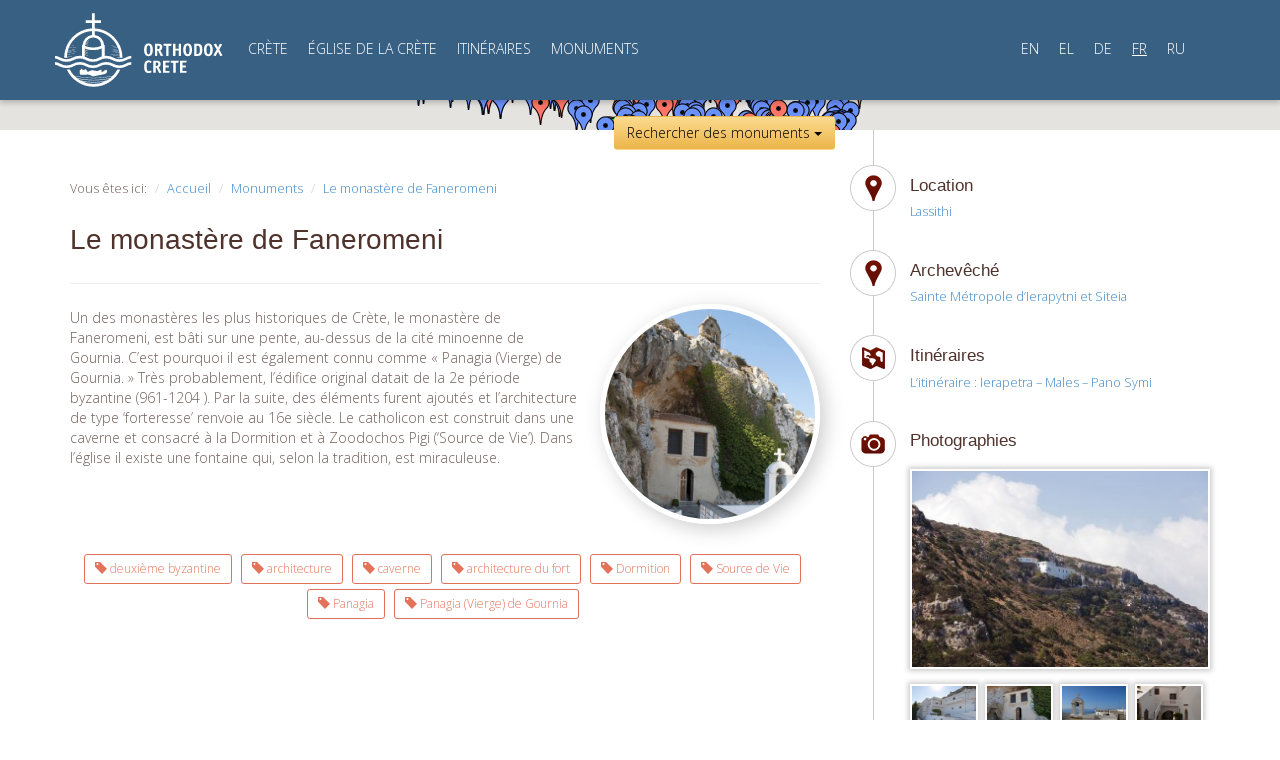

--- FILE ---
content_type: text/html; charset=UTF-8
request_url: https://orthodoxcrete.com/fr/places/holy-monastery-of-faneromeni-at-ierapetra/
body_size: 22932
content:

<!DOCTYPE html>
<html lang="fr-FR">
<head>
	<meta charset="utf-8">

	<meta charset="UTF-8">
	<meta name="viewport" content="width=device-width, initial-scale=1.0">
	<meta name="author" content="ORTHODOXCRETE | iconio ortohodoxcrete@gmail.com"">
	<title>Le monastère de Faneromeni - Orthodox Crete</title>
	<link rel="profile" href="https://gmpg.org/xfn/11">
	<link rel="pingback" href="https://orthodoxcrete.com/xmlrpc.php">

		<!-- Manolis Katsifarakis 2014 -->
	<!-- Bootstrap core CSS -->
	<link href="https://orthodoxcrete.com/wp-content/themes/orthodoxcrete/css/bootstrap.css" rel="stylesheet" media="screen">
	<!-- Custom styles for this template -->
	<link href="https://orthodoxcrete.com/wp-content/themes/orthodoxcrete/css/main.css" rel="stylesheet" media="screen">
	<!-- Google Fonts -->
	<link href='https://fonts.googleapis.com/css?family=Open+Sans:300,800,600,400&amp;subset=latin,greek-ext,greek,cyrillic,cyrillic-ext' rel='stylesheet' type='text/css'>
	<!-- HTML5 shim and Respond.js IE8 support of HTML5 elements and media queries -->
	<!--[if lt IE 9]>
	  <script src="https://orthodoxcrete.com/wp-content/themes/orthodoxcrete/js/html5shiv.js"></script>
	  <script src="https://orthodoxcrete.com/wp-content/themes/orthodoxcrete/js/respond.min.js"></script>
	<![endif]-->
</head>

<body>
	<div id="topBar">
		<!-- Fixed navbar -->
    	<div class="navbar navbar-default">
	      <div class="container">
	        <div class="navbar-header">
	        	<a class="navbar-brand" href="/fr"><img src="https://orthodoxcrete.com/wp-content/themes/orthodoxcrete/images/orthodox-crete-en.svg" alt="" class="img-responsive" /></a>
	          	<button type="button" class="navbar-toggle" data-toggle="collapse" data-target=".navbar-collapse">
		            <span class="icon-bar"></span>
		            <span class="icon-bar"></span>
		            <span class="icon-bar"></span>
	          	</button>
	        </div>
	        <div class="navbar-collapse collapse">
        	<ul id="menu-primary" class="nav navbar-nav"><li id="menu-item-512" class="menu-item menu-item-type-post_type menu-item-object-page menu-item-512"><a href="https://orthodoxcrete.com/fr/crete/">CRÈTE</a></li>
<li id="menu-item-548" class="menu-item menu-item-type-post_type menu-item-object-page menu-item-548"><a href="https://orthodoxcrete.com/fr/the-church-of-crete/">ÉGLISE DE LA CRÈTE</a></li>
<li id="menu-item-550" class="menu-item menu-item-type-post_type_archive menu-item-object-route menu-item-550"><a href="https://orthodoxcrete.com/fr/routes/">ITINÉRAIRES</a></li>
<li id="menu-item-551" class="menu-item menu-item-type-post_type_archive menu-item-object-place current-menu-item menu-item-551"><a href="https://orthodoxcrete.com/fr/places/">MONUMENTS</a></li>
</ul>        		          <ul class="nav navbar-nav navbar-right nav-lang">
	          		            	<li><a href="https://orthodoxcrete.com/en/places/holy-monastery-of-faneromeni-at-ierapetra/" class="">EN</a></li>
	        		            	<li><a href="https://orthodoxcrete.com/el/places/holy-monastery-of-faneromeni-at-ierapetra/" class="">EL</a></li>
	        		            	<li><a href="https://orthodoxcrete.com/de/places/holy-monastery-of-faneromeni-at-ierapetra/" class="">DE</a></li>
	        		            	<li><a href="https://orthodoxcrete.com/fr/places/holy-monastery-of-faneromeni-at-ierapetra/" class="active">FR</a></li>
	        		            	<li><a href="https://orthodoxcrete.com/ru/places/holy-monastery-of-faneromeni-at-ierapetra/" class="">RU</a></li>
	        		          </ul>
	        	        </div>
	      </div>
  		</div>
  	</div>

	<div id="largeMap" class="retracted">
		<div id="searchBar" class="container navbar">
			<h3>Rechercher des MONUMENTS</h3>
			<ul class="nav" id="place-search">
				<li class="dropdown"><a class="dropdown-toggle" data-toggle="dropdown" href="javascript:void(0)">Par région <span class="caret"></span></a>
					<ul class="dropdown-menu" id="search-region">
						<li data-id="chania"><a href="javascript:void(0)">Canée </a></li><li data-id="heraklio"><a href="javascript:void(0)">Heraklion</a></li><li data-id="lasithi"><a href="javascript:void(0)">Lassithi</a></li><li data-id="rethymno"><a href="javascript:void(0)">Réthymnon</a></li>					</ul>
					<div class="currently-selected"></div>
				</li>
				<li class="dropdown"><a class="dropdown-toggle" data-toggle="dropdown" href="javascript:void(0)">Par métropole <span class="caret"></span></a>
					<ul class="dropdown-menu" id="search-archbishopric">
						<li data-id="holy-archdiocese-of-crete"><a href="javascript:void(0)">L’Archevêché de Crète</a></li><li data-id="holy-metropolis-of-arkalochori-kastelli-and-viannos"><a href="javascript:void(0)">Sainte Métropole d’Arkalohori Castelli et Vianno</a></li><li data-id="holy-metropolis-of-gortyna-and-arcadia"><a href="javascript:void(0)">Sainte Métropole de Gortyne et Arcadie</a></li><li data-id="holy-metropolis-of-ierapytni-and-siteia"><a href="javascript:void(0)">Sainte Métropole d’Ierapytni et Siteia</a></li><li data-id="holy-metropolis-of-kissamos-and-selino"><a href="javascript:void(0)">La Métropole de Kissamos et Sélinos</a></li><li data-id="holy-metropolis-of-kydonia-and-apokoronos"><a href="javascript:void(0)">Métropole de Kydonia et Apokoronou</a></li><li data-id="holy-metropolis-of-lambi-syvritos-and-sfakia"><a href="javascript:void(0)">La saint Métropole de Lampi, Syvritos et Sfakia</a></li><li data-id="holy-metropolis-of-petra-and-cherronisos"><a href="javascript:void(0)">La sainte Métropole de Petra et Herronisos</a></li><li data-id="holy-metropolis-of-rethymno-and-avlopotamos"><a href="javascript:void(0)">Métropole de Réthymnon et Avlopotamos</a></li>					</ul>
					<div class="currently-selected"></div>
				</li>
				<li class="dropdown"><a class="dropdown-toggle" data-toggle="dropdown" href="javascript:void(0)">Période chronologique <span class="caret"></span></a>
					<ul class="dropdown-menu" id="search-timeperiod">
						<li data-id="10-century"><a href="javascript:void(0)">10e siècle</a></li><li data-id="11-century"><a href="javascript:void(0)">15e Siècle</a></li><li data-id="12-century"><a href="javascript:void(0)">12e Siècle</a></li><li data-id="13-century"><a href="javascript:void(0)">13e Siècle</a></li><li data-id="14-century"><a href="javascript:void(0)">14e Siècle</a></li><li data-id="15-century"><a href="javascript:void(0)">15e Siècle</a></li><li data-id="16-century"><a href="javascript:void(0)">16e siècle</a></li><li data-id="17-century"><a href="javascript:void(0)">17e siècle</a></li><li data-id="18-century"><a href="javascript:void(0)">18e siècle</a></li><li data-id="19-century"><a href="javascript:void(0)">19e siècle</a></li><li data-id="1-century"><a href="javascript:void(0)">1e siècle</a></li><li data-id="20-century"><a href="javascript:void(0)">20e siècle</a></li><li data-id="21-century"><a href="javascript:void(0)">21e siècle</a></li><li data-id="3-century"><a href="javascript:void(0)">3ème siècle</a></li><li data-id="4-century"><a href="javascript:void(0)">4ème siècle</a></li><li data-id="5-century"><a href="javascript:void(0)">5ème siècle</a></li><li data-id="6-century"><a href="javascript:void(0)">6e siècle</a></li><li data-id="7-century"><a href="javascript:void(0)">7ème siècle</a></li><li data-id="8-century"><a href="javascript:void(0)">8e Siècle</a></li>					</ul>
					<div class="currently-selected"></div>
				</li>
				<li>
					<form class="form-inline" role="search" method="get" action="https://orthodoxcrete.com/fr/">
						<input class="form-control" name="s" type="text" placeholder="Recherche...">
						<button type="submit" class="btn btn-default">Go</button>
					</form>
				</li>
			</ul>
		</div>	<div id="largeMapFiltersContainer">
		<div id="largeMapFilters" class="container">
			<h3>Filtres des MONUMENTS</h3>
			<ul class="filters" id="search-placetype">
				<li data-id="church"><a href="javascript:void(0)"><i class="church-icon-sm"></i>Église <span class="count">()</span></a></li><li data-id="metropolis"><a href="javascript:void(0)"><i class="church-icon-sm"></i>Métropole <span class="count">()</span></a></li><li data-id="monastery"><a href="javascript:void(0)"><i class="church-icon-sm"></i>Monastère <span class="count">()</span></a></li><li data-id="museum-information-center"><a href="javascript:void(0)"><i class="church-icon-sm"></i>Musée - Centre d'information <span class="count">()</span></a></li>				<li data-id="ALL"><a href="javascript:void(0)">TOUS</a></li>
			</ul>
		</div>
	</div>		<div id="loading-overlay-container"><div id="loading-overlay"></div></div>
		<div id="map-wrapper"><div class="map-overlay" onClick="style.pointerEvents='none'"></div><div class="map-container" id="map-main"></div></div>
		<a href="javascript:void(0)" class="goldGradient btn" id="map-control">Rechercher des monuments <span class="caret"></span></a>
	</div>
	<div id="content">
		<div class="container">
		<div class="row">
			<div class="col-md-8 leftColumn">
				<ol class="breadcrumb">
					<li>Vous êtes ici:</li>
					<li><a href="/fr/">Accueil</a></li>
					<li><a href="/fr/places/">Monuments</a></li>
					<li><a href="https://orthodoxcrete.com/fr/places/holy-monastery-of-faneromeni-at-ierapetra/">Le monastère de Faneromeni</a></li>
				</ol>
				<div class="page-header">
					<h1>Le monastère de Faneromeni</h1>
				</div>
				<div class="roundPhoto pull-right">
										<a class="no-point" style="background-image:url(https://orthodoxcrete.com/wp-content/uploads/2013/11/K-mko_m-panagia-faneromeni-05-500x500.jpg)"></a>
									</div>
				<p>Un des monastères les plus historiques de Crète, le monastère de Faneromeni, est bâti sur une pente, au-dessus de la cité minoenne de Gournia. C’est pourquoi il est également connu comme « Panagia (Vierge) de Gournia. » Très probablement, l’édifice original datait de la 2e période byzantine (961-1204 ). Par la suite, des éléments furent ajoutés et l’architecture de type ‘forteresse’ renvoie au 16e siècle. Le catholicon est construit dans une caverne et consacré à la Dormition et à Zoodochos Pigi (‘Source de Vie’). Dans l’église il existe une fontaine qui, selon la tradition, est miraculeuse.</p>
				<div class="tags">
					<ul>
						<li><a href="/fr/tag/b-bizantini" class="btn btn-default btn-sm">
							<span class="glyphicon glyphicon-tag"></span> deuxième byzantine</a></li>
						<li><a href="/fr/tag/architektoniki" class="btn btn-default btn-sm">
							<span class="glyphicon glyphicon-tag"></span> architecture</a></li>
						<li><a href="/fr/tag/spilaio" class="btn btn-default btn-sm">
							<span class="glyphicon glyphicon-tag"></span> caverne</a></li>
						<li><a href="/fr/tag/frouriaki-architektoniki" class="btn btn-default btn-sm">
							<span class="glyphicon glyphicon-tag"></span> architecture du fort</a></li>
						<li><a href="/fr/tag/koimisi-theotokou" class="btn btn-default btn-sm">
							<span class="glyphicon glyphicon-tag"></span> Dormition </a></li>
						<li><a href="/fr/tag/zoodochos-pigi" class="btn btn-default btn-sm">
							<span class="glyphicon glyphicon-tag"></span> Source de Vie</a></li>
						<li><a href="/fr/tag/panagia" class="btn btn-default btn-sm">
							<span class="glyphicon glyphicon-tag"></span> Panagia</a></li>
						<li><a href="/fr/tag/panagia-ton-gournion" class="btn btn-default btn-sm">
							<span class="glyphicon glyphicon-tag"></span>  Panagia (Vierge) de Gournia</a></li>
					</ul>
				</div>
			</div>
			<div class="col-md-4 rightColumn timeline">
				<div class="placeItem area">
					<i></i>
					<h3>Location</h3>
					<ul>
						<li><a href="https://orthodoxcrete.com/fr/regions/lasithi/">Lassithi</a></li>
					</ul>
				</div>

				<div class="placeItem area">
					<i></i>
					<h3>Archevêché</h3>
					<ul>
						<li><a href="https://orthodoxcrete.com/fr/archbishoprics/holy-metropolis-of-ierapytni-and-siteia/">Sainte Métropole d’Ierapytni et Siteia</a></li>
					</ul>
				</div>

				<div class="placeItem routes">
					<i></i>
					<h3>Itinéraires</h3>
					<ul>
						<li><a href="https://orthodoxcrete.com/fr/routes/from-ierapetra-to-malles-and-pano-simi/">L’itinéraire : Ierapetra &#8211; Males &#8211; Pano Symi</a></li>
					</ul>
				</div>




				<div class="placeItem photos">
					<i></i>
					<h3>Photographies</h3>
<ul class="horizontal"><li><a href="https://orthodoxcrete.com/wp-content/uploads/2013/11/xmk_m-panagia-faneromeni-01.jpg" class="lb-image mfp-image" title=""><img src="https://orthodoxcrete.com/wp-content/uploads/2013/11/xmk_m-panagia-faneromeni-01-300x199.jpg" alt=""></a></li><li><a href="https://orthodoxcrete.com/wp-content/uploads/2013/11/mko_m-panagia-faneromeni-011.jpg" class="lb-image mfp-image" title=""><img src="https://orthodoxcrete.com/wp-content/uploads/2013/11/mko_m-panagia-faneromeni-011-142x108.jpg" alt=""></a></li><li><a href="https://orthodoxcrete.com/wp-content/uploads/2013/11/mko_m-panagia-faneromeni-041.jpg" class="lb-image mfp-image" title=""><img src="https://orthodoxcrete.com/wp-content/uploads/2013/11/mko_m-panagia-faneromeni-041-142x108.jpg" alt=""></a></li><li><a href="https://orthodoxcrete.com/wp-content/uploads/2013/11/p_m-panagia-faneromeni-052.jpg" class="lb-image mfp-image" title=""><img src="https://orthodoxcrete.com/wp-content/uploads/2013/11/p_m-panagia-faneromeni-052-142x108.jpg" alt=""></a></li><li><a href="https://orthodoxcrete.com/wp-content/uploads/2013/11/p_m-panagia-faneromeni-011-678x1024.jpg" class="lb-image mfp-image" title=""><img src="https://orthodoxcrete.com/wp-content/uploads/2013/11/p_m-panagia-faneromeni-011-142x108.jpg" alt=""></a></li><li><a href="https://orthodoxcrete.com/wp-content/uploads/2013/11/mko_m-panagia-faneromeni-061.jpg" class="lb-image mfp-image" title=""><img src="https://orthodoxcrete.com/wp-content/uploads/2013/11/mko_m-panagia-faneromeni-061-142x108.jpg" alt=""></a></li><li><a href="https://orthodoxcrete.com/wp-content/uploads/2013/11/mko_m-panagia-faneromeni-021.jpg" class="lb-image mfp-image" title=""><img src="https://orthodoxcrete.com/wp-content/uploads/2013/11/mko_m-panagia-faneromeni-021-142x108.jpg" alt=""></a></li><li><a href="https://orthodoxcrete.com/wp-content/uploads/2013/11/mko_m-panagia-faneromeni-071.jpg" class="lb-image mfp-image" title=""><img src="https://orthodoxcrete.com/wp-content/uploads/2013/11/mko_m-panagia-faneromeni-071-142x108.jpg" alt=""></a></li><li><a href="https://orthodoxcrete.com/wp-content/uploads/2013/11/p_m-panagia-faneromeni-021-678x1024.jpg" class="lb-image mfp-image" title=""><img src="https://orthodoxcrete.com/wp-content/uploads/2013/11/p_m-panagia-faneromeni-021-142x108.jpg" alt=""></a></li></ul>				</div>






			</div>
		</div>
		</div>
	</div>

<div id="footer">
		<div class="container">
		<div class="row footerLinks">
			<div class="col-md-4">
				<h3></h3>
				<ul id="menu-footer-left" class=""><li id="menu-item-2192" class="menu-item menu-item-type-custom menu-item-object-custom menu-item-2192"><a href="http://ec-patr.org">Patriarcat Œcuménique</a></li>
<li id="menu-item-2193" class="menu-item menu-item-type-custom menu-item-object-custom menu-item-2193"><a href="http://ekklisiakritis.com">Église de Crète</a></li>
<li id="menu-item-2194" class="menu-item menu-item-type-custom menu-item-object-custom menu-item-2194"><a href="http://mkofiloxenia.iak.gr">N.G.O. Filoxenia</a></li>
</ul>			</div>
			<div class="col-md-4">
				<h3></h3>
				<ul id="menu-%ce%b5%ce%ba%ce%ba%ce%bb%ce%b7%cf%83%ce%af%ce%b1-%ce%ba%cf%81%ce%ae%cf%84%ce%b7%cf%82" class=""><li id="menu-item-2195" class="menu-item menu-item-type-custom menu-item-object-custom menu-item-2195"><a href="https://orthodoxcrete.com/fr/places/archdiocese-of-crete/">L’Archevêché de Crète</a></li>
<li id="menu-item-2196" class="menu-item menu-item-type-custom menu-item-object-custom menu-item-2196"><a href="https://orthodoxcrete.com/fr/places/holy-metropolis-of-gortyna-and-arcadia/">Sainte Métropole de Gortyne et Arcadie</a></li>
<li id="menu-item-2197" class="menu-item menu-item-type-custom menu-item-object-custom menu-item-2197"><a href="https://orthodoxcrete.com/fr/places/metropolis-of-rethimno-and-aulopotamos/">Sainte Métropole de Réthymnon et Avlopotamos</a></li>
<li id="menu-item-2198" class="menu-item menu-item-type-custom menu-item-object-custom menu-item-2198"><a href="https://orthodoxcrete.com/fr/places/holy-metropolis-of-kydonia-and-apokoronos/">Sainte Métropole de Kydonia et Apokoronou</a></li>
<li id="menu-item-2199" class="menu-item menu-item-type-custom menu-item-object-custom menu-item-2199"><a href="https://orthodoxcrete.com/fr/places/the-holy-metropolis-of-lambi-syvritos-and-sfakia/">Sainte Métropole de Lampi, Syvritos et Sfakia</a></li>
<li id="menu-item-2200" class="menu-item menu-item-type-custom menu-item-object-custom menu-item-2200"><a href="https://orthodoxcrete.com/fr/places/holy-metropolis-of-ierapetra-and-siteia/">Sainte Métropole d’Ierapytni et Sitia</a></li>
<li id="menu-item-2201" class="menu-item menu-item-type-custom menu-item-object-custom menu-item-2201"><a href="https://orthodoxcrete.com/fr/places/holy-metropolis-of-petra-and-cherronesos/">Sainte Métropole de Petra et Herronisos</a></li>
<li id="menu-item-2202" class="menu-item menu-item-type-custom menu-item-object-custom menu-item-2202"><a href="https://orthodoxcrete.com/fr/places/the-holy-metropolis-of-kissamos-and-selino/">Sainte Métropole de Kissamos et Sélinos</a></li>
<li id="menu-item-2203" class="menu-item menu-item-type-custom menu-item-object-custom menu-item-2203"><a href="https://orthodoxcrete.com/fr/places/holy-metropolis-of-arkalochori-kastelli-and-viannos/">Sainte Métropole d’Arkalohori Castelli et Vianno</a></li>
</ul>			</div>
			<div class="col-md-4">
				<h3></h3>
							</div>
		</div>
		<div class="row copyrights">
			<div class="col-md-5 text-left">
				<ul class="list-unstyled list-inline">
					<li><a href="https://www.facebook.com/pages/Orthodox-Crete/551826264914938" target="social"><i class="facebook-icon">Facebook</i></a></li>
					<li><a href="https://twitter.com/OrthodoxCrete" target="social"><i class="twitter-icon">Twitter</i></a></li>
					<li><a href="http://www.youtube.com/user/orthodoxcrete" target="social"><i class="youtube-icon">Youtube</i></a></li>
					<li><a href="https://vimeo.com/orthodoxcrete" target="social"><i class="vimeo-icon">Vimeo</i></a></li>
				</ul>
				<ul class="list-unstyled list-inline">
					<li><a href="/fr/about">De nous</a></li>
					<li><a href="/fr/places">Places</a></li>
					<li><a href="/fr/routes">Routes</a></li>
					<li><a href="/fr/contact">Contacte</a></li>
					<li><a href="/fr/blog">Blog</a></li>
				</ul>
				<p>Droits d'auteur 2026©<img src="https://orthodoxcrete.com/wp-content/themes/orthodoxcrete/images/mko-filoxenia-logo.png" alt="MKO Φιλοξενία" /><br /><br />
					 Développée par <img src="https://orthodoxcrete.com/wp-content/themes/orthodoxcrete/images/logo-iconio.png" alt="Developed by ICONIO" class="iconio" /></p>
			</div>
			<div class="col-md-7 text-right">
				<a href="http://www.crete.gov.gr/" target="attr"><img src="https://orthodoxcrete.com/wp-content/themes/orthodoxcrete/images/footerLogos.png" class="img-responsive" alt="" /></a>
			</div>
		</div>
		<div class="row disclaimer">
			<div>Το παρόν έργο χρηματοδοτείται από το Ειδικό Αναπτυξιακό Πρόγραμμα Τοπικής Αυτοδιοίκησης «ΚΡΗΤΗ - ΠΡΑΣΙΝΗ ΑΝΑΠΤΥΞΗ» της Περιφέρειας Κρήτης<br /><br /></div>
			<div>Η ιστοσελίδα orthodoxcrete.com είναι η επίσημη ιστοσελίδα προβολής θρησκευτικών και εκκλησιαστικών μνημείων της Εκκλησίας Κρήτης.<br />Το περιεχόμενο αυτών των σελίδων αποτελεί πvευματική ιδιοκτησία της Μ.Κ.Ο. ΦΙΛΟΞΕΝΙΑ της Εκκλησίας Κρήτης και απαγορεύεται η αναδημοσίευση μέρους ή του συνόλου του<br />με οποιοδήποτε τρόπο χωρίς την έγγραφη άδεια της Μ.Κ.Ο. ΦΙΛΟΞΕΝΙΑ.</div>
		</div>
		</div>
	</div>

    <script type="text/javascript">var addthis_product = 'wpp-1.0.9';
</script><script type="text/javascript" src="//s7.addthis.com/js/300/addthis_widget.js#pubid=a1f18f55d3c003688c06a8dcb55432e0"></script><script type="text/javascript">addthis.layers(
{
    'theme' : 'transparent',
    'share' : {
        'position' : 'right',
        'numPreferredServices' : 5
    }   
}
);</script><style type="text/css">.addthis_toolbox {float:left;width:100%;margin:0 0 15px 0;} .addthis_button_tweet {min-width: 83px;float:left;}</style><script type='text/javascript'>
var colomatduration = 'fast';
var colomatslideEffect = 'slideFade';
var colomatpauseInit = '';
var colomattouchstart = '';
</script><script type='text/javascript' src='https://orthodoxcrete.com/wp-includes/js/jquery/jquery.min.js?ver=3.6.0' id='jquery-core-js'></script>
<script type='text/javascript' src='https://orthodoxcrete.com/wp-includes/js/jquery/jquery-migrate.min.js?ver=3.3.2' id='jquery-migrate-js'></script>
<script type='text/javascript' src='https://orthodoxcrete.com/wp-content/themes/orthodoxcrete/js/magnific.js?ver=5.8.12' id='lightbox-js'></script>
<script type='text/javascript' src='https://maps.googleapis.com/maps/api/js?language=fr&#038;key=AIzaSyBi8h8b2ttMr5GR6UjpH7ox3LctCQKRDSw&#038;libraries=places&#038;v=3' id='googlemaps-js'></script>
<script type='text/javascript' src='https://orthodoxcrete.com/wp-content/themes/orthodoxcrete/js/maps-infobox.js?ver=5.8.12' id='maps-infobox-js'></script>
<script type='text/javascript' src='https://orthodoxcrete.com/wp-content/themes/orthodoxcrete/js/routes.js?ver=5.8.12' id='routes-js'></script>
<script type='text/javascript' src='https://orthodoxcrete.com/wp-content/themes/orthodoxcrete/js/map-main.js?ver=123' id='map-main-js'></script>
<!--wp_footer-->    <script src="https://orthodoxcrete.com/wp-content/plugins/jquery-collapse-o-matic/js/collapse.js" type="text/javascript"></script>
    <script src="https://orthodoxcrete.com/wp-content/themes/orthodoxcrete/js/bootstrap.min.js"></script>
    <script>var lang = 'fr';var placeId = 124;</script>
	<script>
	  (function(i,s,o,g,r,a,m){i['GoogleAnalyticsObject']=r;i[r]=i[r]||function(){
	  (i[r].q=i[r].q||[]).push(arguments)},i[r].l=1*new Date();a=s.createElement(o),
	  m=s.getElementsByTagName(o)[0];a.async=1;a.src=g;m.parentNode.insertBefore(a,m)
	  })(window,document,'script','//www.google-analytics.com/analytics.js','ga');

	  ga('create', 'UA-47529825-1', 'orthodoxcrete.com');
	  ga('send', 'pageview');

	</script>
  </body>
</html>

--- FILE ---
content_type: image/svg+xml
request_url: https://orthodoxcrete.com/wp-content/themes/orthodoxcrete/images/orthodox-crete-en.svg
body_size: 9994
content:
<svg xmlns="http://www.w3.org/2000/svg" viewBox="0 0 139.59 60.86"><defs><style>.cls-1{fill:#fff;}.cls-2{fill:#fff;}</style></defs><g id="Layer_2" data-name="Layer 2"><g id="Layer_1-2" data-name="Layer 1"><path class="cls-1" d="M48.16,51.81a74.23,74.23,0,0,1-32.09,0,22.43,22.43,0,0,1-3.8-5.31H9.78a24.55,24.55,0,0,0,44.69,0H52A22.41,22.41,0,0,1,48.16,51.81Zm-16,6.82a22.26,22.26,0,0,1-9.83-2.3,45.47,45.47,0,0,0,9.85,1.06,44.38,44.38,0,0,0,9.94-1.12A22.23,22.23,0,0,1,32.12,58.63Zm11.1-3a45,45,0,0,1-22.11,0A22.93,22.93,0,0,1,19,54.32,66.87,66.87,0,0,0,32.14,55.6a66,66,0,0,0,13.19-1.31A24.56,24.56,0,0,1,43.22,55.66Zm2.72-1.84a67.19,67.19,0,0,1-27.59,0,21.5,21.5,0,0,1-1.83-1.61,73.73,73.73,0,0,0,15.84,1.65,71,71,0,0,0,15.37-1.64A22.09,22.09,0,0,1,45.94,53.82Z"/><path class="cls-1" d="M35.69,47.79a.3.3,0,0,1-.13,0c-4.26.16-3-1.7-7,.28l-.05,0c-2,1.33-1.73-1-3-1.69a.49.49,0,0,0-.53.07c-2.49,2.16-2.92-2.43-3.26,0a.46.46,0,0,1-.61.35c-.67-.17-.74,3-.1,4a.45.45,0,0,0,.43.19c1.34-.14,2.75,0,4.52-.08h.09c2-.51,3.77.47,5.54,1.43a.45.45,0,0,0,.34,0c7.14-1.93,11.9-1.26,11.34-4.51-.06-2.35-2.31.09-3.91.85a.47.47,0,0,1-.66-.46C38.92,45.38,37.57,47.26,35.69,47.79Z"/><path class="cls-1" d="M46.52,33.86a.12.12,0,0,0,.12.12h3.65a.12.12,0,0,0,.12-.12.12.12,0,0,0-.12-.12H46.64A.12.12,0,0,0,46.52,33.86Z"/><path class="cls-1" d="M48.69,35.19h2.56a.12.12,0,0,0,.12-.12.12.12,0,0,0-.12-.12H48.69a.12.12,0,0,0-.12.12A.13.13,0,0,0,48.69,35.19Z"/><path class="cls-1" d="M51.33,29.56H48.1a.12.12,0,0,0-.12.12.12.12,0,0,0,.12.12h3.23a.13.13,0,0,0,.12-.12A.12.12,0,0,0,51.33,29.56Z"/><path class="cls-1" d="M50.42,27.82a.12.12,0,0,0-.12-.12H48a.12.12,0,0,0-.12.12.12.12,0,0,0,.12.12H50.3A.12.12,0,0,0,50.42,27.82Z"/><path class="cls-1" d="M53,33.86a.12.12,0,0,0-.12-.12H51a.12.12,0,0,0-.12.12A.13.13,0,0,0,51,34h1.81A.13.13,0,0,0,53,33.86Z"/><path class="cls-1" d="M52.41,30.43H49.07a.13.13,0,0,0-.12.12.12.12,0,0,0,.12.12h3.34a.12.12,0,0,0,.12-.12A.12.12,0,0,0,52.41,30.43Z"/><path class="cls-1" d="M48,26.69H47a.12.12,0,0,0-.12.12.12.12,0,0,0,.12.12h1a.12.12,0,0,0,.12-.12A.12.12,0,0,0,48,26.69Z"/><path class="cls-1" d="M10.49,35.42a.12.12,0,0,0,.12.12H14a.12.12,0,0,0,0-.24H10.61A.12.12,0,0,0,10.49,35.42Z"/><path class="cls-1" d="M17.59,32.07a.12.12,0,0,0-.12-.12H15.3a.12.12,0,0,0-.12.12.13.13,0,0,0,.12.12h2.17A.13.13,0,0,0,17.59,32.07Z"/><path class="cls-1" d="M13.83,29.62a.12.12,0,0,0,.12.12h2.43a.12.12,0,0,0,0-.24H14A.12.12,0,0,0,13.83,29.62Z"/><path class="cls-1" d="M16,31a.12.12,0,0,0,.12-.12.12.12,0,0,0-.12-.12h-1.3a.12.12,0,0,0-.12.12.12.12,0,0,0,.12.12Z"/><path class="cls-1" d="M58.79,36.78a9.48,9.48,0,0,1-5,1.28,9.47,9.47,0,0,1-5-1.28,11.81,11.81,0,0,0-6-1.5c-.47,0-.9,0-1.3.06v-9h-.55A8.93,8.93,0,0,0,33.06,18V14.75A22.09,22.09,0,0,1,52.37,28.52h-3a.12.12,0,0,0-.12.12.13.13,0,0,0,.12.12h3.13a22.37,22.37,0,0,1,1.1,3.74H50.29a.12.12,0,1,0,0,.24H53.6c.13.72.23,1.46.29,2.21H52.13a.12.12,0,0,0-.12.12.12.12,0,0,0,.12.12h1.78c0,.43.05.87.05,1.32H52.13a.12.12,0,0,0-.12.12.12.12,0,0,0,.12.12h4.08A24.29,24.29,0,0,0,33.06,12.52V8h5.28V5.8H33.06V0H30.82V5.8H25.54V8h5.28v4.48A24.29,24.29,0,0,0,7.67,36.75H11a.12.12,0,0,0,.12-.12.12.12,0,0,0-.12-.12H9.91A21.22,21.22,0,0,1,10.09,34h2.55a.12.12,0,1,0,0-.24H10.12c.07-.52.16-1,.27-1.55h3.24a.12.12,0,0,0,.12-.12.12.12,0,0,0-.12-.12H10.44c.1-.43.21-.86.33-1.28h2.65a.12.12,0,0,0,.12-.12.12.12,0,0,0-.12-.12H10.84a21.68,21.68,0,0,1,.79-2.22.13.13,0,0,0,.12.12h2.16a.12.12,0,0,0,.12-.12.12.12,0,0,0-.12-.12H11.75a.11.11,0,0,0-.08,0A22.09,22.09,0,0,1,30.82,14.75V18A8.93,8.93,0,0,0,23,26.37h-.55v9a12.82,12.82,0,0,0-1.84-.12,11.81,11.81,0,0,0-6,1.5,9.47,9.47,0,0,1-5,1.28,9.48,9.48,0,0,1-5-1.28A10.83,10.83,0,0,0,0,35.28v2.17a9,9,0,0,1,3.58,1.27,11.81,11.81,0,0,0,6,1.5,11.79,11.79,0,0,0,6-1.5,9.58,9.58,0,0,1,5-1.27,9.57,9.57,0,0,1,5,1.27,11.81,11.81,0,0,0,6,1.5,11.81,11.81,0,0,0,6-1.5,9.54,9.54,0,0,1,5-1.27,9.61,9.61,0,0,1,5,1.27,12.77,12.77,0,0,0,12,0,8.74,8.74,0,0,1,3.93-1.27V35.28A10.83,10.83,0,0,0,58.79,36.78Zm-33.47-11a5.29,5.29,0,0,0,1.27.58,6.65,6.65,0,0,0,.93.23h0a.12.12,0,0,0,.12-.09.12.12,0,0,0-.09-.14h0a5.94,5.94,0,0,1-2.2-.84c.06-.27.13-.54.21-.8a6.34,6.34,0,0,0,2,.72h0a.12.12,0,0,0,.12-.1.12.12,0,0,0-.09-.14,6.23,6.23,0,0,1-2-.71,6.31,6.31,0,0,1,.29-.66,7,7,0,0,0,1.73.56h0a.12.12,0,0,0,.12-.1.12.12,0,0,0-.1-.14,7.32,7.32,0,0,1-1.67-.53,7.39,7.39,0,0,1,.42-.66,6.85,6.85,0,0,0,1.39.41h0a.12.12,0,0,0,0-.24,7,7,0,0,1-1.29-.37,7.34,7.34,0,0,1,.51-.6,7.74,7.74,0,0,0,1.09.29h0a.12.12,0,0,0,.12-.1.13.13,0,0,0-.1-.14,6.26,6.26,0,0,1-.93-.24,6.66,6.66,0,0,1,3.49-1.74,6.32,6.32,0,0,1,2.24,0,6.71,6.71,0,0,1,5.57,6.13c0,.13,0,.27,0,.41-.36.48-2.65,1.54-6.71,1.54s-6.35-1.06-6.71-1.54c0-.14,0-.28,0-.41S25.29,26,25.32,25.79Zm11.38,11a9.44,9.44,0,0,1-5,1.28,9.51,9.51,0,0,1-5-1.28A18.52,18.52,0,0,0,24.81,36v-1.8a8.23,8.23,0,0,0,2.36.9h0a.12.12,0,0,0,.12-.1.13.13,0,0,0-.1-.14,7.76,7.76,0,0,1-2.4-.94v-1a8.22,8.22,0,0,0,2.36.89h0a.12.12,0,0,0,.12-.09.12.12,0,0,0-.1-.14,8,8,0,0,1-2.4-.94v-.94a8,8,0,0,0,2.36.9h0a.12.12,0,0,0,.12-.09.12.12,0,0,0-.1-.14,7.77,7.77,0,0,1-2.4-1v-.95a8.23,8.23,0,0,0,2.36.9h0a.12.12,0,0,0,.12-.1.12.12,0,0,0-.1-.14,8,8,0,0,1-2.4-.94v-1a16.33,16.33,0,0,0,7.13,1.36,16.33,16.33,0,0,0,7.13-1.36v6.59A15.22,15.22,0,0,0,36.7,36.78Z"/><path class="cls-1" d="M13.89,33.15a.12.12,0,0,0,.12.12h2.16a.12.12,0,1,0,0-.24H14A.12.12,0,0,0,13.89,33.15Z"/><path class="cls-1" d="M14.94,28.33H17.1a.12.12,0,0,0,.12-.12.12.12,0,0,0-.12-.12H14.94a.12.12,0,0,0-.12.12A.12.12,0,0,0,14.94,28.33Z"/><path class="cls-1" d="M15.42,26.81a.12.12,0,0,0-.12-.12H13.86a.12.12,0,0,0-.12.12.12.12,0,0,0,.12.12H15.3A.12.12,0,0,0,15.42,26.81Z"/><path class="cls-1" d="M48,31.6a.12.12,0,0,0,.12.12H52.5a.12.12,0,0,0,.12-.12.12.12,0,0,0-.12-.12H48.08A.12.12,0,0,0,48,31.6Z"/><path class="cls-1" d="M53.75,43.21a9.47,9.47,0,0,1-5-1.28,11.81,11.81,0,0,0-6-1.5,11.84,11.84,0,0,0-6,1.5,9.44,9.44,0,0,1-5,1.28,9.51,9.51,0,0,1-5-1.28,11.79,11.79,0,0,0-6-1.5,11.81,11.81,0,0,0-6,1.5,9.47,9.47,0,0,1-5,1.28,9.48,9.48,0,0,1-5-1.28A10.83,10.83,0,0,0,0,40.43V42.6a9,9,0,0,1,3.58,1.27,11.7,11.7,0,0,0,5.21,1.48l.8,0a13.32,13.32,0,0,0,2.83-.28,13,13,0,0,0,3.17-1.22,9.58,9.58,0,0,1,5-1.27,9.57,9.57,0,0,1,5,1.27,11.81,11.81,0,0,0,6,1.5,11.81,11.81,0,0,0,6-1.5,9.54,9.54,0,0,1,5-1.27,9.61,9.61,0,0,1,5,1.27,12.19,12.19,0,0,0,3.84,1.34,13.71,13.71,0,0,0,2.16.16,14.5,14.5,0,0,0,1.69-.09,11.8,11.8,0,0,0,4.32-1.41,8.74,8.74,0,0,1,3.93-1.27V40.43a10.83,10.83,0,0,0-4.9,1.5A9.48,9.48,0,0,1,53.75,43.21Z"/><path class="cls-2" d="M77.89,35.55c-2.27,0-3.65-1.73-3.65-5.25S75.63,25,77.89,25s3.64,1.71,3.64,5.27S80.16,35.55,77.89,35.55Zm1.56-5.25c0-2.3-.46-3.74-1.56-3.74S76.32,28,76.32,30.3,76.79,34,77.89,34,79.45,32.58,79.45,30.3Z"/><path class="cls-2" d="M85.27,35c0,.28-.06.31-.3.31H83.6c-.24,0-.3,0-.3-.31V25.58c0-.27.06-.3.3-.3H86c1.12,0,3.4.07,3.4,2.82a2.69,2.69,0,0,1-1.66,2.71l2.18,3.91A.59.59,0,0,1,90,35c0,.1-.13.13-.29.18l-1.23.35-.2,0c-.08,0-.18-.15-.34-.46l-2-3.93h-.71Zm.38-5.37c.95,0,1.76-.14,1.76-1.49s-.83-1.32-1.6-1.32h-.54v2.81Z"/><path class="cls-2" d="M94.62,35c0,.28-.06.31-.31.31H93c-.25,0-.31,0-.31-.31V27H90.72c-.22,0-.24,0-.24-.25V25.52c0-.21,0-.24.24-.24h6c.3,0,.37,0,.37.16a.41.41,0,0,1,0,.2l-.31,1.16a.29.29,0,0,1-.34.23H94.62Z"/><path class="cls-2" d="M105.06,35c0,.28,0,.31-.3.31H103.4c-.25,0-.31,0-.31-.31V30.91h-2.78V35c0,.28-.06.31-.31.31H98.64c-.25,0-.31,0-.31-.31V25.58c0-.27.06-.3.31-.3H100c.25,0,.31,0,.31.3v3.75h2.78V25.58c0-.27.06-.3.31-.3h1.36c.25,0,.3,0,.3.3Z"/><path class="cls-2" d="M110.51,35.55c-2.27,0-3.64-1.73-3.64-5.25S108.26,25,110.51,25s3.65,1.71,3.65,5.27S112.78,35.55,110.51,35.55Zm1.57-5.25c0-2.3-.47-3.74-1.57-3.74S109,28,109,30.3s.47,3.71,1.56,3.71S112.08,32.58,112.08,30.3Z"/><path class="cls-2" d="M118.56,25.28c2.79,0,4.25.9,4.25,5,0,4.21-1.69,5.06-4.3,5.06h-2.24c-.25,0-.3-.06-.3-.31V25.58c0-.27,0-.3.32-.3Zm-.09,8.44c1.64,0,2.27-.7,2.27-3.51,0-2.62-.63-3.35-2.27-3.35h-.53v6.86Z"/><path class="cls-2" d="M127.77,35.55c-2.26,0-3.64-1.73-3.64-5.25S125.52,25,127.77,25s3.65,1.71,3.65,5.27S130,35.55,127.77,35.55Zm1.57-5.25c0-2.3-.47-3.74-1.57-3.74s-1.56,1.45-1.56,3.74.47,3.71,1.56,3.71S129.34,32.58,129.34,30.3Z"/><path class="cls-2" d="M138,35.4a.47.47,0,0,1-.19,0c-.05,0-.11,0-.27-.29l-1.26-2.47a9.61,9.61,0,0,1-.42-1h0a4.45,4.45,0,0,1-.45,1l-1.32,2.5c-.13.25-.18.25-.22.25a.83.83,0,0,1-.22,0l-1.33-.31c-.12,0-.31-.05-.31-.17a.51.51,0,0,1,.1-.29L134.81,30l-2.48-4a.77.77,0,0,1-.13-.28c0-.12.1-.13.26-.17l1.47-.33a.75.75,0,0,1,.19,0c.07,0,.11,0,.19.18l1.08,2.17a5.84,5.84,0,0,1,.44,1.11h0a4.31,4.31,0,0,1,.41-1.11l.95-2c.12-.25.18-.3.25-.3l.19,0,1.29.35c.1.05.33.08.33.18a.67.67,0,0,1-.13.29l-2.27,4,2.61,4.59a.51.51,0,0,1,.1.3c0,.1-.2.13-.31.17Z"/><path class="cls-2" d="M80.42,48.39a1,1,0,0,1,.07.22c0,.25-1,.94-2.43.94-2.57,0-3.79-1.66-3.79-5.18S75.53,39,78.06,39c1.1,0,2.4.8,2.4,1.08a.32.32,0,0,1-.07.22l-.54.82q-.1.15-.18.15c-.23,0-.74-.69-1.5-.69-1.25,0-1.82.86-1.82,3.38s.31,4,1.82,4c.82,0,1.34-.54,1.63-.54,0,0,.11,0,.17.14Z"/><path class="cls-2" d="M83.92,49c0,.28-.06.31-.31.31H82.25c-.25,0-.31,0-.31-.31V39.58c0-.27.06-.3.31-.3h2.37c1.13,0,3.41.07,3.41,2.82a2.7,2.7,0,0,1-1.67,2.71l2.18,3.91a.61.61,0,0,1,.12.27c0,.1-.13.13-.3.18l-1.23.35-.2,0c-.07,0-.18-.15-.34-.46l-2-3.93h-.7Zm.38-5.37c1,0,1.75-.14,1.75-1.49s-.83-1.32-1.59-1.32h-.54v2.81Z"/><path class="cls-2" d="M95.44,49c0,.28,0,.31-.29.31H90.33c-.25,0-.3,0-.3-.31V39.58c0-.27,0-.3.3-.3h4.8c.29,0,.37,0,.37.16a.34.34,0,0,1,0,.2l-.27,1a.31.31,0,0,1-.34.24H92v2.41h2.49c.28,0,.31,0,.31.31v1c0,.28-.06.31-.31.31H92v2.87h3.13c.28,0,.31,0,.31.31Z"/><path class="cls-2" d="M100.56,49c0,.28-.06.31-.3.31H98.89c-.24,0-.3,0-.3-.31V41H96.67c-.22,0-.25,0-.25-.25V39.52c0-.21,0-.24.25-.24h6c.29,0,.37,0,.37.16a.34.34,0,0,1,0,.2l-.31,1.16a.28.28,0,0,1-.33.23h-1.82Z"/><path class="cls-2" d="M109.63,49c0,.28,0,.31-.3.31h-4.81c-.25,0-.31,0-.31-.31V39.58c0-.27.06-.3.31-.3h4.8c.29,0,.37,0,.37.16a.34.34,0,0,1,0,.2l-.28,1a.29.29,0,0,1-.33.24h-2.84v2.41h2.49c.28,0,.3,0,.3.31v1c0,.28,0,.31-.3.31h-2.49v2.87h3.13c.28,0,.31,0,.31.31Z"/></g></g></svg>